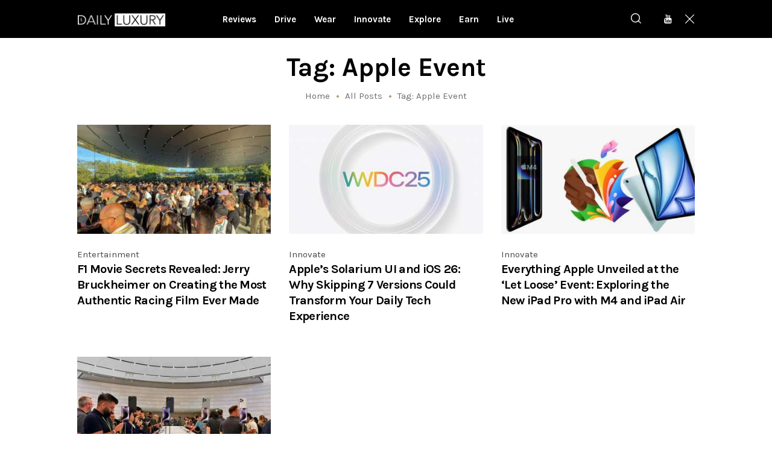

--- FILE ---
content_type: text/html; charset=UTF-8
request_url: https://dlmag.com/tags/apple-event/
body_size: 14708
content:
<!DOCTYPE html>
<html lang="en-US" class="no-js
									 scheme_default										">
<head>
			<meta charset="UTF-8">
		<meta name="viewport" content="width=device-width, initial-scale=1, maximum-scale=5">
		<meta name="format-detection" content="telephone=no">
		<link rel="profile" href="//gmpg.org/xfn/11">
		<link rel="pingback" href="https://dlmag.com/xmlrpc.php">
		<meta name='robots' content='index, follow, max-image-preview:large, max-snippet:-1, max-video-preview:-1' />

	<!-- This site is optimized with the Yoast SEO Premium plugin v21.7 (Yoast SEO v23.7) - https://yoast.com/wordpress/plugins/seo/ -->
	<title>Apple Event - Daily Luxury</title><link rel="preload" as="style" href="https://fonts.googleapis.com/css?family=Karla%3A400%2C400i%2C700%2C700i%7COpen%20Sans%3A400%2C400i%2C700%2C700i&#038;subset=latin%2Clatin-ext&#038;display=swap" /><link rel="stylesheet" href="https://fonts.googleapis.com/css?family=Karla%3A400%2C400i%2C700%2C700i%7COpen%20Sans%3A400%2C400i%2C700%2C700i&#038;subset=latin%2Clatin-ext&#038;display=swap" media="print" onload="this.media='all'" /><noscript><link rel="stylesheet" href="https://fonts.googleapis.com/css?family=Karla%3A400%2C400i%2C700%2C700i%7COpen%20Sans%3A400%2C400i%2C700%2C700i&#038;subset=latin%2Clatin-ext&#038;display=swap" /></noscript><link rel="preload" as="image" href="https://dlmag.com/wp-content/uploads/2025/06/IMG_0782_HEIC-370x208.jpeg" imagesrcset="https://dlmag.com/wp-content/uploads/2025/06/IMG_0782_HEIC-370x208.jpeg 370w, https://dlmag.com/wp-content/uploads/2025/06/IMG_0782_HEIC-770x433.jpeg 770w, https://dlmag.com/wp-content/uploads/2025/06/IMG_0782_HEIC-270x152.jpeg 270w" imagesizes="(max-width: 370px) 100vw, 370px" fetchpriority="high">
	<link rel="canonical" href="https://dlmag.com/tags/apple-event/" />
	<meta property="og:locale" content="en_US" />
	<meta property="og:type" content="article" />
	<meta property="og:title" content="Apple Event Archives" />
	<meta property="og:url" content="https://dlmag.com/tags/apple-event/" />
	<meta property="og:site_name" content="Daily Luxury" />
	<meta name="twitter:card" content="summary_large_image" />
	<meta name="twitter:site" content="@dlmagofficial" />
	<script type="application/ld+json" class="yoast-schema-graph">{"@context":"https://schema.org","@graph":[{"@type":"CollectionPage","@id":"https://dlmag.com/tags/apple-event/","url":"https://dlmag.com/tags/apple-event/","name":"Apple Event - Daily Luxury","isPartOf":{"@id":"https://dlmag.com/#website"},"primaryImageOfPage":{"@id":"https://dlmag.com/tags/apple-event/#primaryimage"},"image":{"@id":"https://dlmag.com/tags/apple-event/#primaryimage"},"thumbnailUrl":"https://dlmag.com/wp-content/uploads/2025/06/IMG_0782_HEIC.jpeg","breadcrumb":{"@id":"https://dlmag.com/tags/apple-event/#breadcrumb"},"inLanguage":"en-US"},{"@type":"ImageObject","inLanguage":"en-US","@id":"https://dlmag.com/tags/apple-event/#primaryimage","url":"https://dlmag.com/wp-content/uploads/2025/06/IMG_0782_HEIC.jpeg","contentUrl":"https://dlmag.com/wp-content/uploads/2025/06/IMG_0782_HEIC.jpeg","width":1440,"height":1080},{"@type":"BreadcrumbList","@id":"https://dlmag.com/tags/apple-event/#breadcrumb","itemListElement":[{"@type":"ListItem","position":1,"name":"Home","item":"https://dlmag.com/"},{"@type":"ListItem","position":2,"name":"Apple Event"}]},{"@type":"WebSite","@id":"https://dlmag.com/#website","url":"https://dlmag.com/","name":"Daily Luxury","description":"The essential lifestyle guides","publisher":{"@id":"https://dlmag.com/#organization"},"potentialAction":[{"@type":"SearchAction","target":{"@type":"EntryPoint","urlTemplate":"https://dlmag.com/?s={search_term_string}"},"query-input":{"@type":"PropertyValueSpecification","valueRequired":true,"valueName":"search_term_string"}}],"inLanguage":"en-US"},{"@type":"Organization","@id":"https://dlmag.com/#organization","name":"dlmag","url":"https://dlmag.com/","logo":{"@type":"ImageObject","inLanguage":"en-US","@id":"https://dlmag.com/#/schema/logo/image/","url":"https://dlmag.com/wp-content/uploads/2021/04/dl_logo_full.png","contentUrl":"https://dlmag.com/wp-content/uploads/2021/04/dl_logo_full.png","width":800,"height":330,"caption":"dlmag"},"image":{"@id":"https://dlmag.com/#/schema/logo/image/"},"sameAs":["https://www.facebook.com/dlmagofficial/","https://x.com/dlmagofficial"]}]}</script>
	<!-- / Yoast SEO Premium plugin. -->


<link rel='dns-prefetch' href='//stats.wp.com' />
<link rel='dns-prefetch' href='//fonts.googleapis.com' />
<link rel='dns-prefetch' href='//jetpack.wordpress.com' />
<link rel='dns-prefetch' href='//s0.wp.com' />
<link rel='dns-prefetch' href='//public-api.wordpress.com' />
<link rel='dns-prefetch' href='//0.gravatar.com' />
<link rel='dns-prefetch' href='//1.gravatar.com' />
<link rel='dns-prefetch' href='//2.gravatar.com' />
<link href='https://fonts.gstatic.com' crossorigin rel='preconnect' />
<link data-minify="1" property="stylesheet" rel='stylesheet' id='azonpress_block-cgb-block-style-css-css' href='https://dlmag.com/wp-content/cache/min/1/wp-content/plugins/azonpress/public/blocks/dist/blocks.style.build.css?ver=1727395851' type='text/css' media='all' />
<link data-minify="1" property="stylesheet" rel='stylesheet' id='load-fa-css' href='https://dlmag.com/wp-content/cache/min/1/wp-content/plugins/azonpress/public/blocks/icons/font-awesome-custom.css?ver=1727395851' type='text/css' media='all' />
<link property="stylesheet" rel='stylesheet' id='wp-block-library-css' href='https://dlmag.com/wp-includes/css/dist/block-library/style.min.css' type='text/css' media='all' />
<link property="stylesheet" rel='stylesheet' id='mediaelement-css' href='https://dlmag.com/wp-includes/js/mediaelement/mediaelementplayer-legacy.min.css' type='text/css' media='all' />
<link property="stylesheet" rel='stylesheet' id='wp-mediaelement-css' href='https://dlmag.com/wp-includes/js/mediaelement/wp-mediaelement.min.css' type='text/css' media='all' />
<style id='jetpack-sharing-buttons-style-inline-css' type='text/css'>
.jetpack-sharing-buttons__services-list{display:flex;flex-direction:row;flex-wrap:wrap;gap:0;list-style-type:none;margin:5px;padding:0}.jetpack-sharing-buttons__services-list.has-small-icon-size{font-size:12px}.jetpack-sharing-buttons__services-list.has-normal-icon-size{font-size:16px}.jetpack-sharing-buttons__services-list.has-large-icon-size{font-size:24px}.jetpack-sharing-buttons__services-list.has-huge-icon-size{font-size:36px}@media print{.jetpack-sharing-buttons__services-list{display:none!important}}.editor-styles-wrapper .wp-block-jetpack-sharing-buttons{gap:0;padding-inline-start:0}ul.jetpack-sharing-buttons__services-list.has-background{padding:1.25em 2.375em}
</style>
<link data-minify="1" property="stylesheet" rel='stylesheet' id='azonpress_media_button-css' href='https://dlmag.com/wp-content/cache/min/1/wp-content/plugins/azonpress/public/css/media_button.css?ver=1727395851' type='text/css' media='all' />
<style id='classic-theme-styles-inline-css' type='text/css'>
/*! This file is auto-generated */
.wp-block-button__link{color:#fff;background-color:#32373c;border-radius:9999px;box-shadow:none;text-decoration:none;padding:calc(.667em + 2px) calc(1.333em + 2px);font-size:1.125em}.wp-block-file__button{background:#32373c;color:#fff;text-decoration:none}
</style>
<style id='global-styles-inline-css' type='text/css'>
:root{--wp--preset--aspect-ratio--square: 1;--wp--preset--aspect-ratio--4-3: 4/3;--wp--preset--aspect-ratio--3-4: 3/4;--wp--preset--aspect-ratio--3-2: 3/2;--wp--preset--aspect-ratio--2-3: 2/3;--wp--preset--aspect-ratio--16-9: 16/9;--wp--preset--aspect-ratio--9-16: 9/16;--wp--preset--color--black: #000000;--wp--preset--color--cyan-bluish-gray: #abb8c3;--wp--preset--color--white: #ffffff;--wp--preset--color--pale-pink: #f78da7;--wp--preset--color--vivid-red: #cf2e2e;--wp--preset--color--luminous-vivid-orange: #ff6900;--wp--preset--color--luminous-vivid-amber: #fcb900;--wp--preset--color--light-green-cyan: #7bdcb5;--wp--preset--color--vivid-green-cyan: #00d084;--wp--preset--color--pale-cyan-blue: #8ed1fc;--wp--preset--color--vivid-cyan-blue: #0693e3;--wp--preset--color--vivid-purple: #9b51e0;--wp--preset--color--bg-color: #f7f8fa;--wp--preset--color--bd-color: #e4e4e4;--wp--preset--color--text: #6e6e6e;--wp--preset--color--text-dark: #000000;--wp--preset--color--text-light: #787878;--wp--preset--color--text-link: #ae9678;--wp--preset--color--text-hover: #9c8467;--wp--preset--color--text-link-2: #081ebe;--wp--preset--color--text-hover-2: #091a93;--wp--preset--color--text-link-3: #000000;--wp--preset--color--text-hover-3: #252525;--wp--preset--gradient--vivid-cyan-blue-to-vivid-purple: linear-gradient(135deg,rgba(6,147,227,1) 0%,rgb(155,81,224) 100%);--wp--preset--gradient--light-green-cyan-to-vivid-green-cyan: linear-gradient(135deg,rgb(122,220,180) 0%,rgb(0,208,130) 100%);--wp--preset--gradient--luminous-vivid-amber-to-luminous-vivid-orange: linear-gradient(135deg,rgba(252,185,0,1) 0%,rgba(255,105,0,1) 100%);--wp--preset--gradient--luminous-vivid-orange-to-vivid-red: linear-gradient(135deg,rgba(255,105,0,1) 0%,rgb(207,46,46) 100%);--wp--preset--gradient--very-light-gray-to-cyan-bluish-gray: linear-gradient(135deg,rgb(238,238,238) 0%,rgb(169,184,195) 100%);--wp--preset--gradient--cool-to-warm-spectrum: linear-gradient(135deg,rgb(74,234,220) 0%,rgb(151,120,209) 20%,rgb(207,42,186) 40%,rgb(238,44,130) 60%,rgb(251,105,98) 80%,rgb(254,248,76) 100%);--wp--preset--gradient--blush-light-purple: linear-gradient(135deg,rgb(255,206,236) 0%,rgb(152,150,240) 100%);--wp--preset--gradient--blush-bordeaux: linear-gradient(135deg,rgb(254,205,165) 0%,rgb(254,45,45) 50%,rgb(107,0,62) 100%);--wp--preset--gradient--luminous-dusk: linear-gradient(135deg,rgb(255,203,112) 0%,rgb(199,81,192) 50%,rgb(65,88,208) 100%);--wp--preset--gradient--pale-ocean: linear-gradient(135deg,rgb(255,245,203) 0%,rgb(182,227,212) 50%,rgb(51,167,181) 100%);--wp--preset--gradient--electric-grass: linear-gradient(135deg,rgb(202,248,128) 0%,rgb(113,206,126) 100%);--wp--preset--gradient--midnight: linear-gradient(135deg,rgb(2,3,129) 0%,rgb(40,116,252) 100%);--wp--preset--font-size--small: 13px;--wp--preset--font-size--medium: 20px;--wp--preset--font-size--large: 36px;--wp--preset--font-size--x-large: 42px;--wp--preset--spacing--20: 0.44rem;--wp--preset--spacing--30: 0.67rem;--wp--preset--spacing--40: 1rem;--wp--preset--spacing--50: 1.5rem;--wp--preset--spacing--60: 2.25rem;--wp--preset--spacing--70: 3.38rem;--wp--preset--spacing--80: 5.06rem;--wp--preset--shadow--natural: 6px 6px 9px rgba(0, 0, 0, 0.2);--wp--preset--shadow--deep: 12px 12px 50px rgba(0, 0, 0, 0.4);--wp--preset--shadow--sharp: 6px 6px 0px rgba(0, 0, 0, 0.2);--wp--preset--shadow--outlined: 6px 6px 0px -3px rgba(255, 255, 255, 1), 6px 6px rgba(0, 0, 0, 1);--wp--preset--shadow--crisp: 6px 6px 0px rgba(0, 0, 0, 1);}:where(.is-layout-flex){gap: 0.5em;}:where(.is-layout-grid){gap: 0.5em;}body .is-layout-flex{display: flex;}.is-layout-flex{flex-wrap: wrap;align-items: center;}.is-layout-flex > :is(*, div){margin: 0;}body .is-layout-grid{display: grid;}.is-layout-grid > :is(*, div){margin: 0;}:where(.wp-block-columns.is-layout-flex){gap: 2em;}:where(.wp-block-columns.is-layout-grid){gap: 2em;}:where(.wp-block-post-template.is-layout-flex){gap: 1.25em;}:where(.wp-block-post-template.is-layout-grid){gap: 1.25em;}.has-black-color{color: var(--wp--preset--color--black) !important;}.has-cyan-bluish-gray-color{color: var(--wp--preset--color--cyan-bluish-gray) !important;}.has-white-color{color: var(--wp--preset--color--white) !important;}.has-pale-pink-color{color: var(--wp--preset--color--pale-pink) !important;}.has-vivid-red-color{color: var(--wp--preset--color--vivid-red) !important;}.has-luminous-vivid-orange-color{color: var(--wp--preset--color--luminous-vivid-orange) !important;}.has-luminous-vivid-amber-color{color: var(--wp--preset--color--luminous-vivid-amber) !important;}.has-light-green-cyan-color{color: var(--wp--preset--color--light-green-cyan) !important;}.has-vivid-green-cyan-color{color: var(--wp--preset--color--vivid-green-cyan) !important;}.has-pale-cyan-blue-color{color: var(--wp--preset--color--pale-cyan-blue) !important;}.has-vivid-cyan-blue-color{color: var(--wp--preset--color--vivid-cyan-blue) !important;}.has-vivid-purple-color{color: var(--wp--preset--color--vivid-purple) !important;}.has-black-background-color{background-color: var(--wp--preset--color--black) !important;}.has-cyan-bluish-gray-background-color{background-color: var(--wp--preset--color--cyan-bluish-gray) !important;}.has-white-background-color{background-color: var(--wp--preset--color--white) !important;}.has-pale-pink-background-color{background-color: var(--wp--preset--color--pale-pink) !important;}.has-vivid-red-background-color{background-color: var(--wp--preset--color--vivid-red) !important;}.has-luminous-vivid-orange-background-color{background-color: var(--wp--preset--color--luminous-vivid-orange) !important;}.has-luminous-vivid-amber-background-color{background-color: var(--wp--preset--color--luminous-vivid-amber) !important;}.has-light-green-cyan-background-color{background-color: var(--wp--preset--color--light-green-cyan) !important;}.has-vivid-green-cyan-background-color{background-color: var(--wp--preset--color--vivid-green-cyan) !important;}.has-pale-cyan-blue-background-color{background-color: var(--wp--preset--color--pale-cyan-blue) !important;}.has-vivid-cyan-blue-background-color{background-color: var(--wp--preset--color--vivid-cyan-blue) !important;}.has-vivid-purple-background-color{background-color: var(--wp--preset--color--vivid-purple) !important;}.has-black-border-color{border-color: var(--wp--preset--color--black) !important;}.has-cyan-bluish-gray-border-color{border-color: var(--wp--preset--color--cyan-bluish-gray) !important;}.has-white-border-color{border-color: var(--wp--preset--color--white) !important;}.has-pale-pink-border-color{border-color: var(--wp--preset--color--pale-pink) !important;}.has-vivid-red-border-color{border-color: var(--wp--preset--color--vivid-red) !important;}.has-luminous-vivid-orange-border-color{border-color: var(--wp--preset--color--luminous-vivid-orange) !important;}.has-luminous-vivid-amber-border-color{border-color: var(--wp--preset--color--luminous-vivid-amber) !important;}.has-light-green-cyan-border-color{border-color: var(--wp--preset--color--light-green-cyan) !important;}.has-vivid-green-cyan-border-color{border-color: var(--wp--preset--color--vivid-green-cyan) !important;}.has-pale-cyan-blue-border-color{border-color: var(--wp--preset--color--pale-cyan-blue) !important;}.has-vivid-cyan-blue-border-color{border-color: var(--wp--preset--color--vivid-cyan-blue) !important;}.has-vivid-purple-border-color{border-color: var(--wp--preset--color--vivid-purple) !important;}.has-vivid-cyan-blue-to-vivid-purple-gradient-background{background: var(--wp--preset--gradient--vivid-cyan-blue-to-vivid-purple) !important;}.has-light-green-cyan-to-vivid-green-cyan-gradient-background{background: var(--wp--preset--gradient--light-green-cyan-to-vivid-green-cyan) !important;}.has-luminous-vivid-amber-to-luminous-vivid-orange-gradient-background{background: var(--wp--preset--gradient--luminous-vivid-amber-to-luminous-vivid-orange) !important;}.has-luminous-vivid-orange-to-vivid-red-gradient-background{background: var(--wp--preset--gradient--luminous-vivid-orange-to-vivid-red) !important;}.has-very-light-gray-to-cyan-bluish-gray-gradient-background{background: var(--wp--preset--gradient--very-light-gray-to-cyan-bluish-gray) !important;}.has-cool-to-warm-spectrum-gradient-background{background: var(--wp--preset--gradient--cool-to-warm-spectrum) !important;}.has-blush-light-purple-gradient-background{background: var(--wp--preset--gradient--blush-light-purple) !important;}.has-blush-bordeaux-gradient-background{background: var(--wp--preset--gradient--blush-bordeaux) !important;}.has-luminous-dusk-gradient-background{background: var(--wp--preset--gradient--luminous-dusk) !important;}.has-pale-ocean-gradient-background{background: var(--wp--preset--gradient--pale-ocean) !important;}.has-electric-grass-gradient-background{background: var(--wp--preset--gradient--electric-grass) !important;}.has-midnight-gradient-background{background: var(--wp--preset--gradient--midnight) !important;}.has-small-font-size{font-size: var(--wp--preset--font-size--small) !important;}.has-medium-font-size{font-size: var(--wp--preset--font-size--medium) !important;}.has-large-font-size{font-size: var(--wp--preset--font-size--large) !important;}.has-x-large-font-size{font-size: var(--wp--preset--font-size--x-large) !important;}
:where(.wp-block-post-template.is-layout-flex){gap: 1.25em;}:where(.wp-block-post-template.is-layout-grid){gap: 1.25em;}
:where(.wp-block-columns.is-layout-flex){gap: 2em;}:where(.wp-block-columns.is-layout-grid){gap: 2em;}
:root :where(.wp-block-pullquote){font-size: 1.5em;line-height: 1.6;}
</style>
<link data-minify="1" property="stylesheet" rel='stylesheet' id='trx_addons-icons-css' href='https://dlmag.com/wp-content/cache/min/1/wp-content/plugins/trx_addons/css/font-icons/css/trx_addons_icons-embedded.css?ver=1727395851' type='text/css' media='all' />
<link property="stylesheet" rel='stylesheet' id='jquery-swiper-css' href='https://dlmag.com/wp-content/plugins/trx_addons/js/swiper/swiper.min.css' type='text/css' media='all' />
<link property="stylesheet" rel='stylesheet' id='magnific-popup-css' href='https://dlmag.com/wp-content/plugins/trx_addons/js/magnific/magnific-popup.min.css' type='text/css' media='all' />
<link data-minify="1" property="stylesheet" rel='stylesheet' id='trx_addons-css' href='https://dlmag.com/wp-content/cache/min/1/wp-content/plugins/trx_addons/css/trx_addons.css?ver=1727395856' type='text/css' media='all' />
<link data-minify="1" property="stylesheet" rel='stylesheet' id='trx_addons-animation-css' href='https://dlmag.com/wp-content/cache/min/1/wp-content/plugins/trx_addons/css/trx_addons.animation.css?ver=1727395856' type='text/css' media='all' />

<link data-minify="1" property="stylesheet" rel='stylesheet' id='icons-embedded-css' href='https://dlmag.com/wp-content/cache/min/1/wp-content/themes/katelyn/css/font-icons/css/fontello-embedded.css?ver=1727395857' type='text/css' media='all' />
<link property="stylesheet" rel='stylesheet' id='katelyn-main-css' href='https://dlmag.com/wp-content/themes/katelyn/style.min.css?v=2' type='text/css' media='all' />
<link data-minify="1" property="stylesheet" rel='stylesheet' id='katelyn-custom-css' href='https://dlmag.com/wp-content/cache/min/1/wp-content/themes/katelyn/css/__custom.css?ver=1727395857' type='text/css' media='all' />
<link data-minify="1" property="stylesheet" rel='stylesheet' id='katelyn-color-default-css' href='https://dlmag.com/wp-content/cache/min/1/wp-content/themes/katelyn/css/__colors_default.css?ver=1727395858' type='text/css' media='all' />
<link data-minify="1" property="stylesheet" rel='stylesheet' id='katelyn-color-dark-css' href='https://dlmag.com/wp-content/cache/min/1/wp-content/themes/katelyn/css/__colors_dark.css?ver=1727395858' type='text/css' media='all' />
<link property="stylesheet" rel='stylesheet' id='katelyn-child-css' href='https://dlmag.com/wp-content/themes/dlmag/style.css' type='text/css' media='all' />
<link data-minify="1" property="stylesheet" rel='stylesheet' id='trx_addons-responsive-css' href='https://dlmag.com/wp-content/cache/min/1/wp-content/plugins/trx_addons/css/trx_addons.responsive.css?ver=1727395858' type='text/css' media='all' />
<link data-minify="1" property="stylesheet" rel='stylesheet' id='katelyn-responsive-css' href='https://dlmag.com/wp-content/cache/min/1/wp-content/themes/katelyn/css/responsive.css?ver=1727395860' type='text/css' media='all' />
<script type="text/javascript" src="https://dlmag.com/wp-includes/js/jquery/jquery.min.js" id="jquery-core-js"></script>
<script type="text/javascript" src="https://dlmag.com/wp-includes/js/jquery/jquery-migrate.min.js" id="jquery-migrate-js"></script>
<link rel="https://api.w.org/" href="https://dlmag.com/wp-json/" /><link rel="alternate" title="JSON" type="application/json" href="https://dlmag.com/wp-json/wp/v2/tags/1773" />	<style>img#wpstats{display:none}</style>
		<!-- There is no amphtml version available for this URL. -->		<style type="text/css" id="wp-custom-css">
			body {
    font-size: 1rem;
    line-height: 1.6em;
}

.dladstyle {margin: 0 !important;}
.wp-block-image {padding: 0 0 15px 0}
.feature-seperator {margin-top:30px;}

.sc_layouts_menu_default_footer {padding: 10px; text-align: center;}

.scheme_default .post_meta_item.post_categories, .scheme_default .post_meta_item.post_categories a {
    color: #494949;
}

.scheme_default a {
    color: #494949;
}

.scheme_default a:hover {
    color: #494949;
}

.scheme_default .menu_mobile_inner a:hover, .scheme_default .menu_mobile_inner .current-menu-ancestor>a, .scheme_default .menu_mobile_inner .current-menu-item>a, .scheme_default .menu_mobile_inner .menu_mobile_nav_area li:hover:before, .scheme_default .menu_mobile_inner .menu_mobile_nav_area li.current-menu-ancestor:before, .scheme_default .menu_mobile_inner .menu_mobile_nav_area li.current-menu-item:before {
    color: #494949;
}

.scheme_dark .sc_layouts_menu_nav>li>a>span {
    background-image: linear-gradient(to right,#494949 0%,#494949 100%);
}

.scheme_dark .sc_layouts_menu_nav>li>a:hover, .scheme_dark .sc_layouts_menu_nav>li.sfHover>a {
    color: #fff !important;
}

.scheme_dark .sc_layouts_menu_nav>li.current-menu-item>a, .scheme_dark .sc_layouts_menu_nav>li.current-menu-parent>a, .scheme_dark .sc_layouts_menu_nav>li.current-menu-ancestor>a {
    color: #fff !important;
}

.scheme_default .post_meta.post_meta_categories .post_meta_item a:before {
    background-color: #fff;
}


.scheme_dark .sc_layouts_menu_popup .sc_layouts_menu_nav>li>a:hover, .scheme_dark .sc_layouts_menu_popup .sc_layouts_menu_nav>li.sfHover>a, .scheme_dark .sc_layouts_menu_nav>li li>a:hover, .scheme_dark .sc_layouts_menu_nav>li li.sfHover>a {
    color: #fff !important;
}

.scheme_default .post_layout_extra .post_header .post_meta.post_meta_categories .post_meta_item a:hover:before, .scheme_default .post_header_position_on_thumb .post_header .post_meta.post_meta_categories .post_meta_item a:hover:before, .scheme_default .post_meta.post_meta_categories .post_meta_item a:hover:before {
    background-color: #fff;
}

.sc_recent_news_style_news-portfolio .post_featured .mask {
    background-color: rgba(0,0,0,.6)!important;
    opacity: 1!important;
}

body.body_style_wide:not(.expand_content) [class*=content_wrap]>.content {
    width: 680px;
	}
	
	[class*=content_wrap]>.sidebar {
    width: 326px;
	}

.post_featured {
    margin-bottom: 0.5em;
}

.columns_wrap.columns_padding_bottom > [class*="column-"] {padding-bottom: 55px;}

.single-post .page_content_wrap {
    padding-top: 28px;
}

.scheme_default body, .scheme_default .body_style_boxed .page_wrap {
    background-color: #ffffff;
}

.scheme_default #page_preloader, .scheme_default .page_content_wrap, .scheme_default .custom-background .content_wrap>.content, .scheme_default .page_banner_wrap ~ .content_wrap>.content {
    background-color: #ffffff;
}

.scheme_dark .sc_button.color_style_link2:not(.sc_button_simple):not(.sc_button_bordered):not(.sc_button_bg_image) {
	background-color: #ae9678;}

.widgets_above_page_wrap, .widgets_above_content_wrap {
    font-size: 1em;
    margin-bottom: 20px;
	    margin-top: 50px;
}

.top_panel_default .sc_layouts_row_type_compact {
padding: 0;
}

.sc_layouts_row_type_compact {
padding: 0;
}

.menu_main_nav_area>ul, .sc_layouts_row:not(.sc_layouts_row_type_narrow) .sc_layouts_menu_nav, .sc_layouts_menu_dir_vertical .sc_layouts_menu_nav {

    line-height: 1em;
}

h1, h2, h3, h4, h5, h6 {
    hyphens: none;
	font-family: Karla;
}

.sc_layouts_menu_nav > li > ul {
    top: 52px;
}

.top_panel + .top_panel_title {
    padding: 20px 0 0;
}

.widgets_above_page_wrap, .widgets_above_content_wrap {
    font-size: 1em;
    margin-bottom: 25px;
    margin-top: 0px; 
}

.sc_recent_news .post_delimiter {
   margin-top: 0em;
    margin-bottom: 2em;
}


.widget .widget_title {
    border-bottom: 3px solid #ae9678;
}

.sc_recent_news .post_item .post_author, .sc_recent_news .post_item .post_date  {
    display: none;
}

.sc_recent_news .post_item .post_meta {display:none;}

.page_content_wrap {
    padding-top: 1.8rem;
    padding-bottom: 3.4rem;
}

.sc_recent_news_style_news-plain .post_featured .mask {background: linear-gradient(to bottom, rgba(0, 0, 0, 0.18) 36%, rgb(0, 0, 0) 100%);}

.post_layout_classic .post_title {
    font-size: 1.2em;
    line-height: 1.3em;
}

.scheme_default .widget .widget_title {font-size: 30px;}

.scheme_dark .sc_layouts_menu_nav>li>a {
    font-size: 15px;
}


.sc_layouts_menu.inited {margin-left: -60px;}

@media (max-width: 1023px) {
	
.scheme_dark .sc_layouts_menu_nav>li>a {
    font-size: 13px;
}

	
	.sc_layouts_menu.inited {margin-left: -30px;}
	
	.sc_recent_news_style_news-portfolio .post_item {
    height: 220px;
}

}

.copyright_text {font-size: 14px;}

.sidebar[class*=scheme_] .widget {
    padding: 5px 20px;
}

@media (max-width:280px) {
.content_wrap, .content_container {
    width: 260px !important;
	font-size: 18px;
	line-height: 26px;
		}

	.feature-seperator {margin-top:20px;}
	
}

@media (max-width:320px) and (min-width:281px) {
.content_wrap, .content_container {
    width: 280px !important;
	font-size: 18px;
	line-height: 26px;
		}

	.feature-seperator {margin-top:20px;}
}
		
@media (max-width:479px) and (min-width:321px) {
.content_wrap, .content_container {
    width: 316px !important;
	font-size: 18px;
	line-height: 26px;
		}
	
.feature-seperator {margin-top:20px;}
	
.sc_layouts_row_fixed_on.sc_layouts_row_fixed_always {
    padding-left: 10px !important;
    padding-right: 10px !important;
}	

.sidebar[class*=scheme_] .widget {
    padding: 5px 0px;
}	
	
	.sc_recent_news_style_news-portfolio .post_item {
    height: 180px;
 }
	
}

.scheme_default.sidebar .widget .trx_addons_tabs .trx_addons_tabs_titles li.ui-state-active a, .scheme_default.sidebar .widget .trx_addons_tabs .trx_addons_tabs_titles li a:hover {
    color: #ffffff;
    background-color: #000;
}

.scheme_default.sidebar .widget .trx_addons_tabs .trx_addons_tabs_titles li.ui-state-active a {
border-top: 2px solid #494949;
border-bottom: 2px solid #000;
}

.scheme_default.sidebar .widget .trx_addons_tabs .trx_addons_tabs_titles li a {
    color: #333333;
    border-top: 2px solid #e5e5e5;
    border-bottom: 2px solid #e5e5e5;
    background-color: #e5e5e5;
}

.scheme_default.sidebar .widget .trx_addons_tabs .trx_addons_tabs_titles li a:hover {
    border-top: 2px solid #000;
    border-bottom: 2px solid #000;
}

.post_item_single .post_content>.post_meta_single .post_tags {
    max-width: 100%;
}

h2 {
    margin-top: 1.0em;
}

.related_wrap_title {
    font-size: 22px;
    border-bottom: 1px solid #e6e6e6;
    padding: 15px 0 15px 0;
}

.scheme_default .author_info {
    border-top: 1px solid #e6e6e6;
}

.comments_form_wrap {
    margin-top: 10px;
    padding-top: 10px;
    border-top: 1px solid #e6e6e6;
}

.newsletter-signup {padding:20px 10px 30px 10px; background-color: #e5e5e5; font-size: 14px; line-height: 25px; margin-bottom: 40px; border-top: 5px solid #000;}

.grecaptcha-badge { visibility: hidden; }

input[type=text],input[type=email], textarea,input[type=submit] {border: 1px solid #ddd;
    -webkit-border-radius: 0px;
    -ms-border-radius: 0px;
    border-radius: 0px;
}

.scheme_default .wpcf7 .wpcf7-submit {background-color: #000;}

.related_wrap .post_title a {font-size: 18px;}

@media (max-width: 1279px) {
[class*=content_wrap]>.sidebar, body.body_style_boxed [class*=content_wrap]>.sidebar {
    width: 326px;
 }
}

@media (max-width: 1439px) {
	.content_wrap, .content_container {
    	width: 1024px;
	}
	
	body.body_style_wide:not(.expand_content) [class*=content_wrap]>.content {
    width: 680px;
	}
	
	[class*=content_wrap]>.sidebar {
    width: 326px;
	}

}

@media (min-width: 1024px) {
.sc_recent_news_style_news-portfolio .post_item {
    height: 360px;
    text-align: center;
	font-size: 14px;
 }

}

.post_layout_classic .post_featured {
    display: inline-block;
    width: 100%;
}
		</style>
		
	
	<!-- Google tag (gtag.js) -->
<script async src="https://www.googletagmanager.com/gtag/js?id=G-S77JCF0NWK"></script>
<script>
  window.dataLayer = window.dataLayer || [];
  function gtag(){dataLayer.push(arguments);}
  gtag('js', new Date());

  gtag('config', 'G-S77JCF0NWK');
</script>

<!-- Google Tag Manager -->
<script>(function(w,d,s,l,i){w[l]=w[l]||[];w[l].push({'gtm.start':
new Date().getTime(),event:'gtm.js'});var f=d.getElementsByTagName(s)[0],
j=d.createElement(s),dl=l!='dataLayer'?'&l='+l:'';j.async=true;j.src=
'https://www.googletagmanager.com/gtm.js?id='+i+dl;f.parentNode.insertBefore(j,f);
})(window,document,'script','dataLayer','GTM-T576DM66');</script>
<!-- End Google Tag Manager -->

</head>


<body class="archive tag tag-apple-event tag-1773 wp-custom-logo body_tag scheme_default blog_mode_blog body_style_wide  is_stream blog_style_classic_3 sidebar_hide expand_content trx_addons_present header_type_default header_style_header-default header_position_default menu_style_top no_layout">
<!-- Google Tag Manager (noscript) -->
<noscript><iframe src="https://www.googletagmanager.com/ns.html?id=GTM-T576DM66"
height="0" width="0" style="display:none;visibility:hidden"></iframe></noscript>
<!-- End Google Tag Manager (noscript) -->

	
	<div class="body_wrap">

		<div class="page_wrap">
			<header class="top_panel top_panel_default
	 without_bg_image scheme_dark">
	<div class="top_panel_navi sc_layouts_row sc_layouts_row_type_compact sc_layouts_row_fixed sc_layouts_row_fixed_always
	">
	<div class="content_wrap">
		<div class="columns_wrap columns_fluid">
			<div class="sc_layouts_column sc_layouts_column_align_left sc_layouts_column_icons_position_left sc_layouts_column_fluid column-1_4">
				<div class="sc_layouts_item">
					<a class="sc_layouts_logo" href="https://dlmag.com/">
		<img src="https://dlmag.com/wp-content/uploads/2024/09/dailyluxury.png" srcset="https://dlmag.com/wp-content/uploads/2024/09/dailyluxury.png 3x" alt="Daily Luxury" width="400" height="116">	</a>
					</div>
			</div><div class="sc_layouts_column sc_layouts_column_icons_position_center sc_layouts_column_fluid column-2_4 sc_layouts_column_align_center">
				<div class="sc_layouts_item">
					<nav class="menu_main_nav_area sc_layouts_menu sc_layouts_menu_default sc_layouts_hide_on_mobile" itemscope itemtype="//schema.org/SiteNavigationElement"><ul id="menu_main" class="sc_layouts_menu_nav menu_main_nav"><li id="menu-item-876" class="menu-item menu-item-type-taxonomy menu-item-object-section menu-item-876"><a href="https://dlmag.com/section/reviews/"><span>Reviews</span></a></li><li id="menu-item-154" class="menu-item menu-item-type-taxonomy menu-item-object-category menu-item-154"><a href="https://dlmag.com/topics/drive/"><span>Drive</span></a></li><li id="menu-item-156" class="menu-item menu-item-type-taxonomy menu-item-object-category menu-item-156"><a href="https://dlmag.com/topics/wear/"><span>Wear</span></a></li><li id="menu-item-12" class="menu-item menu-item-type-taxonomy menu-item-object-category current-post-ancestor current-menu-parent current-post-parent menu-item-12"><a href="https://dlmag.com/topics/innovate/"><span>Innovate</span></a></li><li id="menu-item-14" class="menu-item menu-item-type-taxonomy menu-item-object-category menu-item-14"><a href="https://dlmag.com/topics/explore/"><span>Explore</span></a></li><li id="menu-item-25724" class="menu-item menu-item-type-taxonomy menu-item-object-category menu-item-25724"><a href="https://dlmag.com/topics/earn/"><span>Earn</span></a></li><li id="menu-item-38666" class="menu-item menu-item-type-taxonomy menu-item-object-category menu-item-38666"><a href="https://dlmag.com/topics/live/"><span>Live</span></a></li></ul></nav>				</div>
			</div><div class="sc_layouts_column sc_layouts_column_align_right sc_layouts_column_icons_position_right sc_layouts_column_fluid column-1_4">
                    <div class="sc_layouts_item sc_layouts_iconed_text sc_layouts_menu_mobile_button">
                        <a class="sc_layouts_item_link sc_layouts_iconed_text_link" href="#">
                            <span class="sc_layouts_item_icon sc_layouts_iconed_text_icon trx_addons_icon-menu"></span>
                        </a>
                    </div>
                    <div class="sc_layouts_item extra-search-wrap">
                        <div class="extra-search">
    <span class="search_submit trx_addons_icon-search"></span>
    <div class="search_wrap search_style_fullscreen header_search">
    <div class="search_form_wrap">
        <div class="search_content_wrap">
            <form role="search" method="get" class="search_form" action="https://dlmag.com/">
                <input type="hidden" value="" name="post_types">
                <input type="text" class="search_field" placeholder="Type words and hit enter" value="" name="s">
                <button type="submit" class="search_submit trx_addons_icon-search"></button>
            </form>
                            <a class="search_close trx_addons_icon-delete"></a>
                    </div>
    </div>
	    </div>
    <div class="search_overlay"></div>
</div>                    </div><div class="sc_layouts_item socials_item_wrap">
                        <div class="socials_wrap"><a target="_blank" rel="noreferrer noopener" href="https://www.youtube.com/@dlmag" class="social_item social_item_style_icons sc_icon_type_icons social_item_type_icons"><span class="social_icon social_icon_youtube"><span class="icon-youtube"></span></span></a><a target="_blank" rel="noreferrer noopener" href="https://twitter.com/dlmagofficial" class="social_item social_item_style_icons sc_icon_type_icons social_item_type_icons"><span class="social_icon social_icon_009-close"><span class="icon-009-close"></span></span></a></div>                    </div>
            </div>		</div><!-- /.columns_wrap -->
	</div><!-- /.content_wrap -->
</div><!-- /.top_panel_navi -->
</header>
	<div class="top_panel_title sc_layouts_row sc_layouts_row_type_normal">
		<div class="content_wrap">
			<div class="sc_layouts_column sc_layouts_column_align_center">
				<div class="sc_layouts_item">
					<div class="sc_layouts_title sc_align_center">
												<div class="sc_layouts_title_title">
														<h1 class="sc_layouts_title_caption">
								Tag: Apple Event							</h1>
													</div>
												<div class="sc_layouts_title_breadcrumbs">
							<div class="breadcrumbs"><a class="breadcrumbs_item home" href="https://dlmag.com/">Home</a><span class="breadcrumbs_delimiter"></span><a href="https://dlmag.com">All Posts</a><span class="breadcrumbs_delimiter"></span><span class="breadcrumbs_item current">Tag: Apple Event</span></div>						</div>
					</div>
				</div>
			</div>
		</div>
	</div>
	<div class="menu_mobile_overlay"></div>
<div class="menu_mobile menu_mobile_narrow scheme_default">
	<div class="menu_mobile_inner">
		<a class="menu_mobile_close icon-cancel"></a>
		<nav class="menu_mobile_nav_area" itemscope itemtype="//schema.org/SiteNavigationElement"><ul id="menu_mobile" class=" menu_mobile_nav"><li id="menu_mobile-item-876" class="menu-item menu-item-type-taxonomy menu-item-object-section menu-item-876"><a href="https://dlmag.com/section/reviews/"><span>Reviews</span></a></li><li id="menu_mobile-item-154" class="menu-item menu-item-type-taxonomy menu-item-object-category menu-item-154"><a href="https://dlmag.com/topics/drive/"><span>Drive</span></a></li><li id="menu_mobile-item-156" class="menu-item menu-item-type-taxonomy menu-item-object-category menu-item-156"><a href="https://dlmag.com/topics/wear/"><span>Wear</span></a></li><li id="menu_mobile-item-12" class="menu-item menu-item-type-taxonomy menu-item-object-category current-post-ancestor current-menu-parent current-post-parent menu-item-12"><a href="https://dlmag.com/topics/innovate/"><span>Innovate</span></a></li><li id="menu_mobile-item-14" class="menu-item menu-item-type-taxonomy menu-item-object-category menu-item-14"><a href="https://dlmag.com/topics/explore/"><span>Explore</span></a></li><li id="menu_mobile-item-25724" class="menu-item menu-item-type-taxonomy menu-item-object-category menu-item-25724"><a href="https://dlmag.com/topics/earn/"><span>Earn</span></a></li><li id="menu_mobile-item-38666" class="menu-item menu-item-type-taxonomy menu-item-object-category menu-item-38666"><a href="https://dlmag.com/topics/live/"><span>Live</span></a></li></ul></nav><div class="socials_mobile"><a target="_blank" rel="noreferrer noopener" href="https://www.youtube.com/@dlmag" class="social_item social_item_style_icons sc_icon_type_icons social_item_type_icons"><span class="social_icon social_icon_youtube"><span class="icon-youtube"></span></span></a><a target="_blank" rel="noreferrer noopener" href="https://twitter.com/dlmagofficial" class="social_item social_item_style_icons sc_icon_type_icons social_item_type_icons"><span class="social_icon social_icon_009-close"><span class="icon-009-close"></span></span></a></div>	</div>
</div>
			<div class="page_content_wrap">
				                <div class="content_wrap">

				<div class="content">
							<div class="posts_container columns_wrap columns_padding_bottom">
		<div class="
column-1_3"><article id="post-40254" 
	class="post_item post_format_standard post_layout_classic post_layout_classic_3 post-40254 post type-post status-publish format-standard has-post-thumbnail hentry category-entertainment tag-apple tag-apple-event tag-f1 section-features"	>
	<div class="post_featured with_thumb hover_simple"><img width="370" height="208" src="https://dlmag.com/wp-content/uploads/2025/06/IMG_0782_HEIC-370x208.jpeg" class="attachment-katelyn-thumb-med size-katelyn-thumb-med wp-post-image" alt="" decoding="async" fetchpriority="high" srcset="https://dlmag.com/wp-content/uploads/2025/06/IMG_0782_HEIC-370x208.jpeg 370w, https://dlmag.com/wp-content/uploads/2025/06/IMG_0782_HEIC-770x433.jpeg 770w, https://dlmag.com/wp-content/uploads/2025/06/IMG_0782_HEIC-270x152.jpeg 270w" sizes="(max-width: 370px) 100vw, 370px" data-attachment-id="40265" data-permalink="https://dlmag.com/f1-movie-secrets-revealed-jerry-bruckheimer-on-creating-the-most-authentic-racing-film-ever-made/img_0782_heic/" data-orig-file="https://dlmag.com/wp-content/uploads/2025/06/IMG_0782_HEIC.jpeg" data-orig-size="1440,1080" data-comments-opened="1" data-image-meta="{&quot;aperture&quot;:&quot;0&quot;,&quot;credit&quot;:&quot;&quot;,&quot;camera&quot;:&quot;&quot;,&quot;caption&quot;:&quot;&quot;,&quot;created_timestamp&quot;:&quot;0&quot;,&quot;copyright&quot;:&quot;&quot;,&quot;focal_length&quot;:&quot;0&quot;,&quot;iso&quot;:&quot;0&quot;,&quot;shutter_speed&quot;:&quot;0&quot;,&quot;title&quot;:&quot;&quot;,&quot;orientation&quot;:&quot;0&quot;}" data-image-title="IMG_0782_HEIC" data-image-description="" data-image-caption="" data-medium-file="https://dlmag.com/wp-content/uploads/2025/06/IMG_0782_HEIC-1067x800.jpeg" data-large-file="https://dlmag.com/wp-content/uploads/2025/06/IMG_0782_HEIC.jpeg" tabindex="0" role="button" />						<div class="mask"></div>
						            <a href="https://dlmag.com/f1-movie-secrets-revealed-jerry-bruckheimer-on-creating-the-most-authentic-racing-film-ever-made/"  aria-hidden="true" class="icons"></a>
            </div>		<div class="post_header entry-header">
		
					<div class="post_meta">
			<span class="post_meta_item post_categories"><a href="https://dlmag.com/topics/entertainment/" rel="category tag">Entertainment</a></span> 		</div><!-- .post_meta -->
		<h2 class="post_title entry-title"><a href="https://dlmag.com/f1-movie-secrets-revealed-jerry-bruckheimer-on-creating-the-most-authentic-racing-film-ever-made/" rel="bookmark">F1 Movie Secrets Revealed: Jerry Bruckheimer on Creating the Most Authentic Racing Film Ever Made</a></h2>		</div><!-- .entry-header -->
		


</article></div><div class="
column-1_3"><article id="post-40108" 
	class="post_item post_format_standard post_layout_classic post_layout_classic_3 post-40108 post type-post status-publish format-standard has-post-thumbnail hentry category-innovate tag-apple tag-apple-event tag-wwdc section-features"	>
	<div class="post_featured with_thumb hover_simple"><img width="370" height="208" src="https://dlmag.com/wp-content/uploads/2025/05/WWDC25-370x208.jpg" class="attachment-katelyn-thumb-med size-katelyn-thumb-med wp-post-image" alt="" decoding="async" srcset="https://dlmag.com/wp-content/uploads/2025/05/WWDC25-370x208.jpg 370w, https://dlmag.com/wp-content/uploads/2025/05/WWDC25-770x433.jpg 770w, https://dlmag.com/wp-content/uploads/2025/05/WWDC25-270x152.jpg 270w" sizes="(max-width: 370px) 100vw, 370px" data-attachment-id="40110" data-permalink="https://dlmag.com/apples-solarium-ui-and-ios-26-why-skipping-7-versions-could-transform-your-daily-tech-experience/wwdc25/" data-orig-file="https://dlmag.com/wp-content/uploads/2025/05/WWDC25.jpg" data-orig-size="1280,960" data-comments-opened="1" data-image-meta="{&quot;aperture&quot;:&quot;0&quot;,&quot;credit&quot;:&quot;&quot;,&quot;camera&quot;:&quot;&quot;,&quot;caption&quot;:&quot;&quot;,&quot;created_timestamp&quot;:&quot;0&quot;,&quot;copyright&quot;:&quot;&quot;,&quot;focal_length&quot;:&quot;0&quot;,&quot;iso&quot;:&quot;0&quot;,&quot;shutter_speed&quot;:&quot;0&quot;,&quot;title&quot;:&quot;&quot;,&quot;orientation&quot;:&quot;0&quot;}" data-image-title="WWDC25" data-image-description="" data-image-caption="" data-medium-file="https://dlmag.com/wp-content/uploads/2025/05/WWDC25-1067x800.jpg" data-large-file="https://dlmag.com/wp-content/uploads/2025/05/WWDC25.jpg" tabindex="0" role="button" />						<div class="mask"></div>
						            <a href="https://dlmag.com/apples-solarium-ui-and-ios-26-why-skipping-7-versions-could-transform-your-daily-tech-experience/"  aria-hidden="true" class="icons"></a>
            </div>		<div class="post_header entry-header">
		
					<div class="post_meta">
			<span class="post_meta_item post_categories"><a href="https://dlmag.com/topics/innovate/" rel="category tag">Innovate</a></span> 		</div><!-- .post_meta -->
		<h2 class="post_title entry-title"><a href="https://dlmag.com/apples-solarium-ui-and-ios-26-why-skipping-7-versions-could-transform-your-daily-tech-experience/" rel="bookmark">Apple&#8217;s Solarium UI and iOS 26: Why Skipping 7 Versions Could Transform Your Daily Tech Experience</a></h2>		</div><!-- .entry-header -->
		


</article></div><div class="
column-1_3"><article id="post-39115" 
	class="post_item post_format_standard post_layout_classic post_layout_classic_3 post-39115 post type-post status-publish format-standard has-post-thumbnail hentry category-innovate tag-accessories tag-apple tag-apple-event tag-apple-pencil tag-apple-pencil-pro tag-ipad tag-ipad-pro section-features section-news"	>
	<div class="post_featured with_thumb hover_simple"><img width="370" height="208" src="https://dlmag.com/wp-content/uploads/2024/05/apple-let-loose-hero-shot-370x208.jpg" class="attachment-katelyn-thumb-med size-katelyn-thumb-med wp-post-image" alt="" decoding="async" srcset="https://dlmag.com/wp-content/uploads/2024/05/apple-let-loose-hero-shot-370x208.jpg 370w, https://dlmag.com/wp-content/uploads/2024/05/apple-let-loose-hero-shot-1280x720.jpg 1280w, https://dlmag.com/wp-content/uploads/2024/05/apple-let-loose-hero-shot-768x432.jpg 768w, https://dlmag.com/wp-content/uploads/2024/05/apple-let-loose-hero-shot-1536x864.jpg 1536w, https://dlmag.com/wp-content/uploads/2024/05/apple-let-loose-hero-shot-770x433.jpg 770w, https://dlmag.com/wp-content/uploads/2024/05/apple-let-loose-hero-shot-270x152.jpg 270w, https://dlmag.com/wp-content/uploads/2024/05/apple-let-loose-hero-shot.jpg 1680w" sizes="(max-width: 370px) 100vw, 370px" data-attachment-id="39120" data-permalink="https://dlmag.com/everything-apple-unveiled-at-the-let-loose-event-exploring-the-new-ipad-pro-with-m4-and-ipad-air/apple-let-loose-hero-shot/" data-orig-file="https://dlmag.com/wp-content/uploads/2024/05/apple-let-loose-hero-shot.jpg" data-orig-size="1680,945" data-comments-opened="1" data-image-meta="{&quot;aperture&quot;:&quot;0&quot;,&quot;credit&quot;:&quot;&quot;,&quot;camera&quot;:&quot;&quot;,&quot;caption&quot;:&quot;&quot;,&quot;created_timestamp&quot;:&quot;0&quot;,&quot;copyright&quot;:&quot;&quot;,&quot;focal_length&quot;:&quot;0&quot;,&quot;iso&quot;:&quot;0&quot;,&quot;shutter_speed&quot;:&quot;0&quot;,&quot;title&quot;:&quot;&quot;,&quot;orientation&quot;:&quot;0&quot;}" data-image-title="apple let loose hero shot" data-image-description="" data-image-caption="&lt;p&gt;Apple May Let Loose iPad Pro with M4 Event&lt;/p&gt;
" data-medium-file="https://dlmag.com/wp-content/uploads/2024/05/apple-let-loose-hero-shot-1280x720.jpg" data-large-file="https://dlmag.com/wp-content/uploads/2024/05/apple-let-loose-hero-shot.jpg" tabindex="0" role="button" />						<div class="mask"></div>
						            <a href="https://dlmag.com/everything-apple-unveiled-at-the-let-loose-event-exploring-the-new-ipad-pro-with-m4-and-ipad-air/"  aria-hidden="true" class="icons"></a>
            </div>		<div class="post_header entry-header">
		
					<div class="post_meta">
			<span class="post_meta_item post_categories"><a href="https://dlmag.com/topics/innovate/" rel="category tag">Innovate</a></span> 		</div><!-- .post_meta -->
		<h2 class="post_title entry-title"><a href="https://dlmag.com/everything-apple-unveiled-at-the-let-loose-event-exploring-the-new-ipad-pro-with-m4-and-ipad-air/" rel="bookmark">Everything Apple Unveiled at the &#8216;Let Loose&#8217; Event: Exploring the New iPad Pro with M4 and iPad Air</a></h2>		</div><!-- .entry-header -->
		


</article></div><div class="
column-1_3"><article id="post-38267" 
	class="post_item post_format_standard post_layout_classic post_layout_classic_3 post-38267 post type-post status-publish format-standard has-post-thumbnail hentry category-innovate tag-apple-event tag-iphone section-features"	>
	<div class="post_featured with_thumb hover_simple"><img width="370" height="208" src="https://dlmag.com/wp-content/uploads/2023/09/IMG_3708-2-370x208.jpeg" class="attachment-katelyn-thumb-med size-katelyn-thumb-med wp-post-image" alt="" decoding="async" loading="lazy" srcset="https://dlmag.com/wp-content/uploads/2023/09/IMG_3708-2-370x208.jpeg 370w, https://dlmag.com/wp-content/uploads/2023/09/IMG_3708-2-770x433.jpeg 770w, https://dlmag.com/wp-content/uploads/2023/09/IMG_3708-2-270x152.jpeg 270w" sizes="(max-width: 370px) 100vw, 370px" data-attachment-id="38270" data-permalink="https://dlmag.com/apple-iphone-15-pro-and-15-pro-max-unveiled-everything-you-need-to-know/img_3708-2/" data-orig-file="https://dlmag.com/wp-content/uploads/2023/09/IMG_3708-2.jpeg" data-orig-size="1606,1080" data-comments-opened="1" data-image-meta="{&quot;aperture&quot;:&quot;0&quot;,&quot;credit&quot;:&quot;&quot;,&quot;camera&quot;:&quot;&quot;,&quot;caption&quot;:&quot;&quot;,&quot;created_timestamp&quot;:&quot;0&quot;,&quot;copyright&quot;:&quot;&quot;,&quot;focal_length&quot;:&quot;0&quot;,&quot;iso&quot;:&quot;0&quot;,&quot;shutter_speed&quot;:&quot;0&quot;,&quot;title&quot;:&quot;&quot;,&quot;orientation&quot;:&quot;0&quot;}" data-image-title="IMG_3708 (2)" data-image-description="" data-image-caption="" data-medium-file="https://dlmag.com/wp-content/uploads/2023/09/IMG_3708-2-1190x800.jpeg" data-large-file="https://dlmag.com/wp-content/uploads/2023/09/IMG_3708-2.jpeg" tabindex="0" role="button" />						<div class="mask"></div>
						            <a href="https://dlmag.com/apple-iphone-15-pro-and-15-pro-max-unveiled-everything-you-need-to-know/"  aria-hidden="true" class="icons"></a>
            </div>		<div class="post_header entry-header">
		
					<div class="post_meta">
			<span class="post_meta_item post_categories"><a href="https://dlmag.com/topics/innovate/" rel="category tag">Innovate</a></span> 		</div><!-- .post_meta -->
		<h2 class="post_title entry-title"><a href="https://dlmag.com/apple-iphone-15-pro-and-15-pro-max-unveiled-everything-you-need-to-know/" rel="bookmark">Apple iPhone 15 Pro and 15 Pro Max Unveiled: Everything You Need To Know</a></h2>		</div><!-- .entry-header -->
		


</article></div>	</div>
				<div class="nav-links-old">
				<span class="nav-prev"></span>
				<span class="nav-next"></span>
			</div>
								</div><!-- </.content> -->

					                    </div><!-- </.content_wrap> -->
                    			</div><!-- </.page_content_wrap> -->

			<footer class="footer_wrap footer_default
 scheme_dark				">
		<div class="footer_menu_wrap">
		<div class="footer_menu_inner">
			<nav class="menu_footer_nav_area sc_layouts_menu_footer sc_layouts_menu_default_footer" itemscope itemtype="http://schema.org/SiteNavigationElement"><ul id="menu_footer" class="sc_layouts_menu_nav menu_footer_nav"><li id="menu-item-249" class="menu-item menu-item-type-post_type menu-item-object-page menu-item-249"><a href="https://dlmag.com/about/"><span>About</span></a></li><li id="menu-item-1924" class="menu-item menu-item-type-post_type menu-item-object-page menu-item-1924"><a href="https://dlmag.com/editorial-standards/"><span>Editorial Standards</span></a></li><li id="menu-item-263" class="menu-item menu-item-type-post_type menu-item-object-page menu-item-263"><a href="https://dlmag.com/terms-of-use/"><span>Terms of Use</span></a></li><li id="menu-item-262" class="menu-item menu-item-type-post_type menu-item-object-page menu-item-262"><a href="https://dlmag.com/privacy-policy/"><span>Privacy Policy</span></a></li><li id="menu-item-267" class="menu-item menu-item-type-post_type menu-item-object-page menu-item-267"><a href="https://dlmag.com/contact/"><span>Contact</span></a></li></ul></nav>		</div>
	</div>
	 
<div class="footer_copyright_wrap
 scheme_				">
	<div class="footer_copyright_inner">
		<div class="content_wrap">
			<div class="copyright_text">
			Copyright © 2026 by Daily Luxury. All rights reserved.			</div>
		</div>
	</div>
</div>
</footer><!-- /.footer_wrap -->

		</div><!-- /.page_wrap -->

	</div><!-- /.body_wrap -->

	<script type="text/javascript" src="https://dlmag.com/wp-content/plugins/trx_addons/js/swiper/swiper.min.js" id="jquery-swiper-js"></script>
<script type="text/javascript" src="https://dlmag.com/wp-content/plugins/trx_addons/js/magnific/jquery.magnific-popup.min.js" id="magnific-popup-js" defer></script>
<script type="text/javascript" id="trx_addons-js-extra">
/* <![CDATA[ */
var TRX_ADDONS_STORAGE = {"ajax_url":"https:\/\/dlmag.com\/wp-admin\/admin-ajax.php","ajax_nonce":"b32ec104e0","site_url":"https:\/\/dlmag.com","post_id":"38267","vc_edit_mode":"0","popup_engine":"none","scroll_progress":"hide","animate_inner_links":"0","add_target_blank":"0","menu_collapse":"0","menu_collapse_icon":"icon-right","user_logged_in":"0","email_mask":"^([a-zA-Z0-9_\\-]+\\.)*[a-zA-Z0-9_\\-]+@[a-z0-9_\\-]+(\\.[a-z0-9_\\-]+)*\\.[a-z]{2,6}$","msg_ajax_error":"Invalid server answer!","msg_magnific_loading":"Loading image","msg_magnific_error":"Error loading image","msg_error_like":"Error saving your like! Please, try again later.","msg_field_name_empty":"The name can't be empty","msg_field_email_empty":"Too short (or empty) email address","msg_field_email_not_valid":"Invalid email address","msg_field_text_empty":"The message text can't be empty","msg_search_error":"Search error! Try again later.","msg_send_complete":"Send message complete!","msg_send_error":"Transmit failed!","msg_validation_error":"Error data validation!","msg_name_empty":"The name can't be empty","msg_name_long":"Too long name","msg_email_empty":"Too short (or empty) email address","msg_email_long":"E-mail address is too long","msg_email_not_valid":"E-mail address is invalid","msg_text_empty":"The message text can't be empty","ajax_views":"","menu_cache":["#menu_main","#menu_footer","#menu_mobile",".menu_mobile_inner > nav > ul"],"login_via_ajax":"0","msg_login_empty":"The Login field can't be empty","msg_login_long":"The Login field is too long","msg_password_empty":"The password can't be empty and shorter then 4 characters","msg_password_long":"The password is too long","msg_login_success":"Login success! The page should be reloaded in 3 sec.","msg_login_error":"Login failed!","msg_not_agree":"Please, read and check 'Terms and Conditions'","msg_password_not_equal":"The passwords in both fields are not equal","msg_registration_success":"Registration success! Please log in!","msg_registration_error":"Registration failed!","shapes_url":"https:\/\/dlmag.com\/wp-content\/themes\/katelyn\/trx_addons\/css\/shapes\/","msg_rating_already_marked":"You have already rated this post with mark {{X}}","scroll_to_anchor":"0","update_location_from_anchor":"0","msg_sc_googlemap_not_avail":"Googlemap service is not available","msg_sc_googlemap_geocoder_error":"Error while geocode address","msg_sc_yandexmap_not_avail":"Yandex map service is not available","msg_sc_yandexmap_geocoder_error":"Error while geocode address"};
/* ]]> */
</script>
<script data-minify="1" type="text/javascript" src="https://dlmag.com/wp-content/cache/min/1/wp-content/plugins/trx_addons/js/trx_addons.js?ver=1727395860" id="trx_addons-js"></script>
<script type="text/javascript" id="rocket-browser-checker-js-after">
/* <![CDATA[ */
"use strict";var _createClass=function(){function defineProperties(target,props){for(var i=0;i<props.length;i++){var descriptor=props[i];descriptor.enumerable=descriptor.enumerable||!1,descriptor.configurable=!0,"value"in descriptor&&(descriptor.writable=!0),Object.defineProperty(target,descriptor.key,descriptor)}}return function(Constructor,protoProps,staticProps){return protoProps&&defineProperties(Constructor.prototype,protoProps),staticProps&&defineProperties(Constructor,staticProps),Constructor}}();function _classCallCheck(instance,Constructor){if(!(instance instanceof Constructor))throw new TypeError("Cannot call a class as a function")}var RocketBrowserCompatibilityChecker=function(){function RocketBrowserCompatibilityChecker(options){_classCallCheck(this,RocketBrowserCompatibilityChecker),this.passiveSupported=!1,this._checkPassiveOption(this),this.options=!!this.passiveSupported&&options}return _createClass(RocketBrowserCompatibilityChecker,[{key:"_checkPassiveOption",value:function(self){try{var options={get passive(){return!(self.passiveSupported=!0)}};window.addEventListener("test",null,options),window.removeEventListener("test",null,options)}catch(err){self.passiveSupported=!1}}},{key:"initRequestIdleCallback",value:function(){!1 in window&&(window.requestIdleCallback=function(cb){var start=Date.now();return setTimeout(function(){cb({didTimeout:!1,timeRemaining:function(){return Math.max(0,50-(Date.now()-start))}})},1)}),!1 in window&&(window.cancelIdleCallback=function(id){return clearTimeout(id)})}},{key:"isDataSaverModeOn",value:function(){return"connection"in navigator&&!0===navigator.connection.saveData}},{key:"supportsLinkPrefetch",value:function(){var elem=document.createElement("link");return elem.relList&&elem.relList.supports&&elem.relList.supports("prefetch")&&window.IntersectionObserver&&"isIntersecting"in IntersectionObserverEntry.prototype}},{key:"isSlowConnection",value:function(){return"connection"in navigator&&"effectiveType"in navigator.connection&&("2g"===navigator.connection.effectiveType||"slow-2g"===navigator.connection.effectiveType)}}]),RocketBrowserCompatibilityChecker}();
/* ]]> */
</script>
<script type="text/javascript" id="rocket-preload-links-js-extra">
/* <![CDATA[ */
var RocketPreloadLinksConfig = {"excludeUris":"\/(?:.+\/)?feed(?:\/(?:.+\/?)?)?$|\/(?:.+\/)?embed\/|\/(index.php\/)?(.*)wp-json(\/.*|$)|\/refer\/|\/go\/|\/recommend\/|\/recommends\/","usesTrailingSlash":"1","imageExt":"jpg|jpeg|gif|png|tiff|bmp|webp|avif|pdf|doc|docx|xls|xlsx|php","fileExt":"jpg|jpeg|gif|png|tiff|bmp|webp|avif|pdf|doc|docx|xls|xlsx|php|html|htm","siteUrl":"https:\/\/dlmag.com","onHoverDelay":"100","rateThrottle":"3"};
/* ]]> */
</script>
<script type="text/javascript" id="rocket-preload-links-js-after">
/* <![CDATA[ */
(function() {
"use strict";var r="function"==typeof Symbol&&"symbol"==typeof Symbol.iterator?function(e){return typeof e}:function(e){return e&&"function"==typeof Symbol&&e.constructor===Symbol&&e!==Symbol.prototype?"symbol":typeof e},e=function(){function i(e,t){for(var n=0;n<t.length;n++){var i=t[n];i.enumerable=i.enumerable||!1,i.configurable=!0,"value"in i&&(i.writable=!0),Object.defineProperty(e,i.key,i)}}return function(e,t,n){return t&&i(e.prototype,t),n&&i(e,n),e}}();function i(e,t){if(!(e instanceof t))throw new TypeError("Cannot call a class as a function")}var t=function(){function n(e,t){i(this,n),this.browser=e,this.config=t,this.options=this.browser.options,this.prefetched=new Set,this.eventTime=null,this.threshold=1111,this.numOnHover=0}return e(n,[{key:"init",value:function(){!this.browser.supportsLinkPrefetch()||this.browser.isDataSaverModeOn()||this.browser.isSlowConnection()||(this.regex={excludeUris:RegExp(this.config.excludeUris,"i"),images:RegExp(".("+this.config.imageExt+")$","i"),fileExt:RegExp(".("+this.config.fileExt+")$","i")},this._initListeners(this))}},{key:"_initListeners",value:function(e){-1<this.config.onHoverDelay&&document.addEventListener("mouseover",e.listener.bind(e),e.listenerOptions),document.addEventListener("mousedown",e.listener.bind(e),e.listenerOptions),document.addEventListener("touchstart",e.listener.bind(e),e.listenerOptions)}},{key:"listener",value:function(e){var t=e.target.closest("a"),n=this._prepareUrl(t);if(null!==n)switch(e.type){case"mousedown":case"touchstart":this._addPrefetchLink(n);break;case"mouseover":this._earlyPrefetch(t,n,"mouseout")}}},{key:"_earlyPrefetch",value:function(t,e,n){var i=this,r=setTimeout(function(){if(r=null,0===i.numOnHover)setTimeout(function(){return i.numOnHover=0},1e3);else if(i.numOnHover>i.config.rateThrottle)return;i.numOnHover++,i._addPrefetchLink(e)},this.config.onHoverDelay);t.addEventListener(n,function e(){t.removeEventListener(n,e,{passive:!0}),null!==r&&(clearTimeout(r),r=null)},{passive:!0})}},{key:"_addPrefetchLink",value:function(i){return this.prefetched.add(i.href),new Promise(function(e,t){var n=document.createElement("link");n.rel="prefetch",n.href=i.href,n.onload=e,n.onerror=t,document.head.appendChild(n)}).catch(function(){})}},{key:"_prepareUrl",value:function(e){if(null===e||"object"!==(void 0===e?"undefined":r(e))||!1 in e||-1===["http:","https:"].indexOf(e.protocol))return null;var t=e.href.substring(0,this.config.siteUrl.length),n=this._getPathname(e.href,t),i={original:e.href,protocol:e.protocol,origin:t,pathname:n,href:t+n};return this._isLinkOk(i)?i:null}},{key:"_getPathname",value:function(e,t){var n=t?e.substring(this.config.siteUrl.length):e;return n.startsWith("/")||(n="/"+n),this._shouldAddTrailingSlash(n)?n+"/":n}},{key:"_shouldAddTrailingSlash",value:function(e){return this.config.usesTrailingSlash&&!e.endsWith("/")&&!this.regex.fileExt.test(e)}},{key:"_isLinkOk",value:function(e){return null!==e&&"object"===(void 0===e?"undefined":r(e))&&(!this.prefetched.has(e.href)&&e.origin===this.config.siteUrl&&-1===e.href.indexOf("?")&&-1===e.href.indexOf("#")&&!this.regex.excludeUris.test(e.href)&&!this.regex.images.test(e.href))}}],[{key:"run",value:function(){"undefined"!=typeof RocketPreloadLinksConfig&&new n(new RocketBrowserCompatibilityChecker({capture:!0,passive:!0}),RocketPreloadLinksConfig).init()}}]),n}();t.run();
}());
/* ]]> */
</script>
<script type="text/javascript" src="https://dlmag.com/wp-content/plugins/trx_addons/components/cpt/layouts/shortcodes/menu/superfish.min.js" id="superfish-js" defer></script>
<script type="text/javascript" src="https://stats.wp.com/e-202604.js" id="jetpack-stats-js" data-wp-strategy="defer" defer></script>
<script type="text/javascript" id="jetpack-stats-js-after">
/* <![CDATA[ */
_stq = window._stq || [];
_stq.push([ "view", JSON.parse("{\"v\":\"ext\",\"blog\":\"159523988\",\"post\":\"0\",\"tz\":\"-8\",\"srv\":\"dlmag.com\",\"j\":\"1:13.9.1\"}") ]);
_stq.push([ "clickTrackerInit", "159523988", "0" ]);
/* ]]> */
</script>
<script data-minify="1" type="text/javascript" src="https://dlmag.com/wp-content/cache/min/1/wp-content/plugins/gixio_trx_resize_fix/js/gixio_trx_resize_fix.js?ver=1727395860" id="gixio_resize_fix_scripts-js" defer></script>
<script type="text/javascript" id="katelyn-init-js-extra">
/* <![CDATA[ */
var KATELYN_STORAGE = {"ajax_url":"https:\/\/dlmag.com\/wp-admin\/admin-ajax.php","ajax_nonce":"b32ec104e0","site_url":"https:\/\/dlmag.com","theme_url":"https:\/\/dlmag.com\/wp-content\/themes\/katelyn\/","site_scheme":"scheme_default","user_logged_in":"","mobile_layout_width":"767","mobile_device":"","menu_side_stretch":"","menu_side_icons":"1","background_video":"","use_mediaelements":"1","admin_mode":"","msg_ajax_error":"Invalid server answer!","alter_link_color":"#fe7259","button_hover":"default"};
/* ]]> */
</script>
<script data-minify="1" type="text/javascript" src="https://dlmag.com/wp-content/cache/min/1/wp-content/themes/katelyn/js/__scripts.js?ver=1727395860" id="katelyn-init-js" defer></script>
<script type="text/javascript" id="mediaelement-core-js-before">
/* <![CDATA[ */
var mejsL10n = {"language":"en","strings":{"mejs.download-file":"Download File","mejs.install-flash":"You are using a browser that does not have Flash player enabled or installed. Please turn on your Flash player plugin or download the latest version from https:\/\/get.adobe.com\/flashplayer\/","mejs.fullscreen":"Fullscreen","mejs.play":"Play","mejs.pause":"Pause","mejs.time-slider":"Time Slider","mejs.time-help-text":"Use Left\/Right Arrow keys to advance one second, Up\/Down arrows to advance ten seconds.","mejs.live-broadcast":"Live Broadcast","mejs.volume-help-text":"Use Up\/Down Arrow keys to increase or decrease volume.","mejs.unmute":"Unmute","mejs.mute":"Mute","mejs.volume-slider":"Volume Slider","mejs.video-player":"Video Player","mejs.audio-player":"Audio Player","mejs.captions-subtitles":"Captions\/Subtitles","mejs.captions-chapters":"Chapters","mejs.none":"None","mejs.afrikaans":"Afrikaans","mejs.albanian":"Albanian","mejs.arabic":"Arabic","mejs.belarusian":"Belarusian","mejs.bulgarian":"Bulgarian","mejs.catalan":"Catalan","mejs.chinese":"Chinese","mejs.chinese-simplified":"Chinese (Simplified)","mejs.chinese-traditional":"Chinese (Traditional)","mejs.croatian":"Croatian","mejs.czech":"Czech","mejs.danish":"Danish","mejs.dutch":"Dutch","mejs.english":"English","mejs.estonian":"Estonian","mejs.filipino":"Filipino","mejs.finnish":"Finnish","mejs.french":"French","mejs.galician":"Galician","mejs.german":"German","mejs.greek":"Greek","mejs.haitian-creole":"Haitian Creole","mejs.hebrew":"Hebrew","mejs.hindi":"Hindi","mejs.hungarian":"Hungarian","mejs.icelandic":"Icelandic","mejs.indonesian":"Indonesian","mejs.irish":"Irish","mejs.italian":"Italian","mejs.japanese":"Japanese","mejs.korean":"Korean","mejs.latvian":"Latvian","mejs.lithuanian":"Lithuanian","mejs.macedonian":"Macedonian","mejs.malay":"Malay","mejs.maltese":"Maltese","mejs.norwegian":"Norwegian","mejs.persian":"Persian","mejs.polish":"Polish","mejs.portuguese":"Portuguese","mejs.romanian":"Romanian","mejs.russian":"Russian","mejs.serbian":"Serbian","mejs.slovak":"Slovak","mejs.slovenian":"Slovenian","mejs.spanish":"Spanish","mejs.swahili":"Swahili","mejs.swedish":"Swedish","mejs.tagalog":"Tagalog","mejs.thai":"Thai","mejs.turkish":"Turkish","mejs.ukrainian":"Ukrainian","mejs.vietnamese":"Vietnamese","mejs.welsh":"Welsh","mejs.yiddish":"Yiddish"}};
/* ]]> */
</script>
<script type="text/javascript" src="https://dlmag.com/wp-includes/js/mediaelement/mediaelement-and-player.min.js" id="mediaelement-core-js" defer></script>
<script type="text/javascript" src="https://dlmag.com/wp-includes/js/mediaelement/mediaelement-migrate.min.js" id="mediaelement-migrate-js" defer></script>
<script type="text/javascript" id="mediaelement-js-extra">
/* <![CDATA[ */
var _wpmejsSettings = {"pluginPath":"\/wp-includes\/js\/mediaelement\/","classPrefix":"mejs-","stretching":"responsive","audioShortcodeLibrary":"mediaelement","videoShortcodeLibrary":"mediaelement"};
/* ]]> */
</script>
<script type="text/javascript" src="https://dlmag.com/wp-includes/js/mediaelement/wp-mediaelement.min.js" id="wp-mediaelement-js" defer></script>

<script defer src="https://static.cloudflareinsights.com/beacon.min.js/vcd15cbe7772f49c399c6a5babf22c1241717689176015" integrity="sha512-ZpsOmlRQV6y907TI0dKBHq9Md29nnaEIPlkf84rnaERnq6zvWvPUqr2ft8M1aS28oN72PdrCzSjY4U6VaAw1EQ==" data-cf-beacon='{"version":"2024.11.0","token":"90292bd20d844620ba54cd137e1c7ad8","r":1,"server_timing":{"name":{"cfCacheStatus":true,"cfEdge":true,"cfExtPri":true,"cfL4":true,"cfOrigin":true,"cfSpeedBrain":true},"location_startswith":null}}' crossorigin="anonymous"></script>
</body>
</html>
<!-- This website is like a Rocket, isn't it? Performance optimized by WP Rocket. Learn more: https://wp-rocket.me - Debug: cached@1768788173 -->

--- FILE ---
content_type: text/css; charset=UTF-8
request_url: https://dlmag.com/wp-content/cache/min/1/wp-content/themes/katelyn/css/__custom.css?ver=1727395857
body_size: 1881
content:
.body_style_boxed .page_wrap{width:1144px}.content_wrap,.content_container{width:1024px}body.body_style_wide:not(.expand_content) [class*="content_wrap"]>.content,body.body_style_boxed:not(.expand_content) [class*="content_wrap"]>.content{width:649px}[class*="content_wrap"]>.sidebar{width:360px}.body_style_fullwide.sidebar_right [class*="content_wrap"]>.content,.body_style_fullscreen.sidebar_right [class*="content_wrap"]>.content{padding-right:375px}.body_style_fullwide.sidebar_right [class*="content_wrap"]>.sidebar,.body_style_fullscreen.sidebar_right [class*="content_wrap"]>.sidebar{margin-left:-360px}.body_style_fullwide.sidebar_left [class*="content_wrap"]>.content,.body_style_fullscreen.sidebar_left [class*="content_wrap"]>.content{padding-left:375px}.body_style_fullwide.sidebar_left [class*="content_wrap"]>.sidebar,.body_style_fullscreen.sidebar_left [class*="content_wrap"]>.sidebar{margin-right:-360px}.sc_content_width_1_1,.sc_inner_width_1_1>.elementor-column-wrap{width:1024px}.sc_content_width_1_2,.sc_inner_width_1_2>.elementor-column-wrap{width:512px}.sc_content_width_1_3,.sc_inner_width_1_3>.elementor-column-wrap{width:341.33333333333px}.sc_content_width_2_3,.sc_inner_width_2_3>.elementor-column-wrap{width:682.66666666667px}.sc_content_width_1_4,.sc_inner_width_1_4>.elementor-column-wrap{width:256px}.sc_content_width_3_4,.sc_inner_width_3_4>.elementor-column-wrap{width:768px}.editor-block-list__block,.editor-post-title__block,.editor-default-block-appender{max-width:649px!important}body.sidebar_position_hide.expand_content .editor-block-list__block,body.sidebar_position_hide.expand_content .editor-post-title__block,body.sidebar_position_hide.expand_content .editor-default-block-appender{max-width:1024px!important}body.single-cpt_layouts .trx-addons-layout--single-preview{max-width:1024px!important}body{font-family:"Karla",sans-serif;font-size:1.1rem;font-weight:400;font-style:normal;line-height:1.6em;text-decoration:none;text-transform:none}p,ul,ol,dl,blockquote,address{margin-top:0em;margin-bottom:1.4em}h1,.front_page_section_caption{font-size:2.529em;font-weight:700;font-style:normal;line-height:.955em;text-decoration:none;text-transform:none;letter-spacing:0;margin-top:1.9em;margin-bottom:.82em}h2{font-size:2.176em;font-weight:700;font-style:normal;line-height:1.035em;text-decoration:none;text-transform:none;letter-spacing:-.7px;margin-top:1.74em;margin-bottom:.83em}h3{font-size:1.882em;font-weight:700;font-style:normal;line-height:1.15em;text-decoration:none;text-transform:none;letter-spacing:-.5px;margin-top:1.72em;margin-bottom:.62em}h4{font-size:1.471em;font-weight:700;font-style:normal;line-height:1.15em;text-decoration:none;text-transform:none;letter-spacing:0;margin-top:1.7em;margin-bottom:.68em}h5{font-family:"Karla",sans-serif;font-size:1.176em;font-weight:700;font-style:normal;line-height:1.2em;text-decoration:none;text-transform:none;letter-spacing:0;margin-top:1.65em;margin-bottom:.8em}h6{font-family:"Karla",sans-serif;font-size:1em;font-weight:700;font-style:normal;line-height:1.3em;text-decoration:none;text-transform:none;letter-spacing:-.2px;margin-top:1.75em;margin-bottom:.6em}input[type="text"],input[type="number"],input[type="email"],input[type="url"],input[type="tel"],input[type="search"],input[type="password"],textarea,textarea.wp-editor-area,.select_container,select,.select_container select{font-family:"Karla",sans-serif;font-size:14px;font-weight:400;font-style:normal;line-height:1.5em;text-decoration:none;text-transform:none;letter-spacing:0}form button,input[type="button"],input[type="reset"],input[type="submit"],.theme_button,.sc_layouts_row .sc_button,.gallery_preview_show .post_readmore,.post_item .more-link,.sc_blogger_item .more-link,div.esg-filter-wrapper .esg-filterbutton>span,.mptt-navigation-tabs li a,.katelyn_tabs .katelyn_tabs_titles li a{font-family:"Karla",sans-serif;font-size:12px;font-weight:700;font-style:normal;line-height:16px;text-decoration:none;text-transform:uppercase;letter-spacing:1px}.breadcrumbs,table th,mark,ins,.logo_text,.post_price.price,.theme_scroll_down{font-family:"Karla",sans-serif}.post_meta{font-family:"Karla",sans-serif;font-size:15px;font-weight:400;font-style:normal;line-height:1.5em;text-decoration:none;text-transform:none;letter-spacing:0;margin-top:.4em}em,i,.post-date,.rss-date .post_date,.post_meta_item,.post_meta .vc_inline-link,.comments_list_wrap .comment_date,.comments_list_wrap .comment_time,.comments_list_wrap .comment_counters,.top_panel .slider_engine_revo .slide_subtitle,.logo_slogan,.post_item_single .post_content .post_meta,.comments_list_wrap .comment_posted,.comments_list_wrap .comment_reply{font-family:"Karla",sans-serif}h6.sc_item_title_tag+.sc_item_descr,.search_wrap .search_results .post_meta_item{font-family:"Karla",sans-serif}.logo_text{font-family:"Karla",sans-serif;font-size:1.8em;font-weight:400;font-style:normal;line-height:1.25em;text-decoration:none;text-transform:uppercase;letter-spacing:1px}.logo_footer_text{font-family:"Karla",sans-serif}.menu_main_nav_area>ul,.sc_layouts_row:not(.sc_layouts_row_type_narrow) .sc_layouts_menu_nav,.sc_layouts_menu_dir_vertical .sc_layouts_menu_nav{font-family:"Karla",sans-serif;font-size:16px;line-height:1.5em}.menu_main_nav>li>a,.sc_layouts_row:not(.sc_layouts_row_type_narrow) .sc_layouts_menu_nav>li>a{font-weight:700;font-style:normal;text-decoration:none;text-transform:none;letter-spacing:0}.menu_main_nav>li[class*="current-menu-"]>a .sc_layouts_menu_item_description,.sc_layouts_menu_nav>li[class*="current-menu-"]>a .sc_layouts_menu_item_description{font-weight:700}.menu_main_nav>li>ul,.sc_layouts_row:not(.sc_layouts_row_type_narrow) .sc_layouts_menu_nav>li>ul,.sc_layouts_row:not(.sc_layouts_row_type_narrow) .sc_layouts_menu_popup .sc_layouts_menu_nav{font-family:"Karla",sans-serif;font-size:15px;line-height:1.5em}.menu_main_nav>li ul>li>a,.sc_layouts_row:not(.sc_layouts_row_type_narrow) .sc_layouts_menu_nav>li ul>li>a,.sc_layouts_row:not(.sc_layouts_row_type_narrow) .sc_layouts_menu_popup .sc_layouts_menu_nav>li>a{font-weight:400;font-style:normal;text-decoration:none;text-transform:none;letter-spacing:0}.menu_mobile .menu_mobile_nav_area>ul{font-family:"Karla",sans-serif}.menu_mobile .menu_mobile_nav_area>ul>li ul{font-family:"Karla",sans-serif}.sc_slider_controller.sc_slider_controller_thumbs_titles .sc_slider_controller_info,body .mejs-container *,.sc_skills_pie.sc_skills_compact_off .sc_skills_item_title,.sc_dishes_compact .sc_services_item_title,.sc_services_iconed .sc_services_item_title{font-family:"Karla",sans-serif}.trx_addons_dropcap,.toc_menu_item .toc_menu_description,.sc_recent_news .post_item .post_footer .post_meta .post_meta_item,.sc_item_subtitle,.sc_icons_item_title,.sc_price_item_title,.sc_price_item_price,.sc_courses_default .sc_courses_item_price,.sc_courses_default .trx_addons_hover_content .trx_addons_hover_links a,.sc_events_classic .sc_events_item_price,.sc_events_classic .trx_addons_hover_content .trx_addons_hover_links a,.sc_promo_modern .sc_promo_link2 span+span,.sc_skills_counter .sc_skills_total,.sc_skills_pie.sc_skills_compact_off .sc_skills_total,.slider_container .slide_info.slide_info_large .slide_title,.slider_style_modern .slider_controls_label span+span,.slider_pagination_wrap,.sc_slider_controller_info{font-family:"Karla",sans-serif}.sc_recent_news .post_item .post_meta,.sc_action_item_description,.sc_price_item_description,.sc_price_item_details,.sc_courses_default .sc_courses_item_date,.courses_single .courses_page_meta,.sc_events_classic .sc_events_item_date,.sc_promo_modern .sc_promo_link2 span,.sc_skills_counter .sc_skills_item_title,.slider_style_modern .slider_controls_label span,.slider_titles_outside_wrap .slide_cats,.slider_titles_outside_wrap .slide_subtitle,.sc_team .sc_team_item_subtitle,.sc_dishes .sc_dishes_item_subtitle,.sc_services .sc_services_item_subtitle,.team_member_page .team_member_brief_info_text,.sc_testimonials_item_author_title,.sc_testimonials_item_content:before{font-family:"Karla",sans-serif}.sc_button,.sc_button_simple,.sc_form button{font-family:"Karla",sans-serif;font-size:12px;font-weight:700;font-style:normal;line-height:16px;text-decoration:none;text-transform:uppercase;letter-spacing:1px}.sc_promo_modern .sc_promo_link2{font-family:"Karla",sans-serif}body.edit-post-visual-editor{font-family:"Karla",sans-serif!important;font-size:1.1rem;font-weight:400;font-style:normal;line-height:1.6em;text-decoration:none;text-transform:none}.editor-block-list__block{font-family:"Karla",sans-serif!important;font-weight:400;font-style:normal;line-height:1.6em;text-decoration:none;text-transform:none}

--- FILE ---
content_type: text/css; charset=UTF-8
request_url: https://dlmag.com/wp-content/themes/dlmag/style.css
body_size: -161
content:
/*
 Theme Name:   DLMAG
Template:     katelyn
 Version:      1.0
 Tags:         flexible-header, custom-background, custom-colors, custom-header, custom-menu, featured-image-header, featured-images, full-width-template, microformats, post-formats, theme-options, threaded-comments, translation-ready
 Text Domain:  katelyn
*/


/* =Theme customization starts here
------------------------------------------------------------ */
